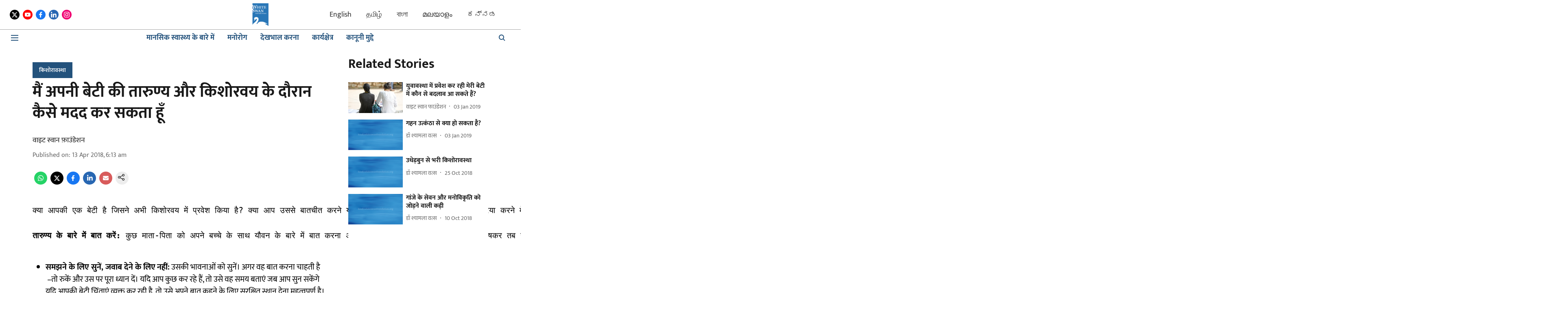

--- FILE ---
content_type: text/html; charset=utf-8
request_url: https://www.google.com/recaptcha/api2/aframe
body_size: 266
content:
<!DOCTYPE HTML><html><head><meta http-equiv="content-type" content="text/html; charset=UTF-8"></head><body><script nonce="y7w2o1YZfclrwZ9lKp7Krg">/** Anti-fraud and anti-abuse applications only. See google.com/recaptcha */ try{var clients={'sodar':'https://pagead2.googlesyndication.com/pagead/sodar?'};window.addEventListener("message",function(a){try{if(a.source===window.parent){var b=JSON.parse(a.data);var c=clients[b['id']];if(c){var d=document.createElement('img');d.src=c+b['params']+'&rc='+(localStorage.getItem("rc::a")?sessionStorage.getItem("rc::b"):"");window.document.body.appendChild(d);sessionStorage.setItem("rc::e",parseInt(sessionStorage.getItem("rc::e")||0)+1);localStorage.setItem("rc::h",'1769017152386');}}}catch(b){}});window.parent.postMessage("_grecaptcha_ready", "*");}catch(b){}</script></body></html>